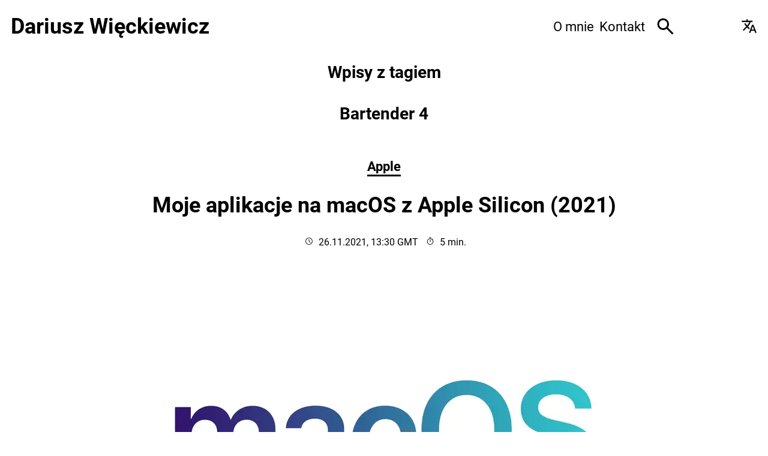

--- FILE ---
content_type: text/html; charset=UTF-8
request_url: https://dariusz.wieckiewicz.org/tag/bartender-4/
body_size: 7991
content:
<!doctype html><html lang=pl-pl xml:lang=pl-pl prefix="og: https://ogp.me/ns#"><head><meta charset=UTF-8><meta name=viewport content="width=device-width,initial-scale=1"><title>Wpisy z tagiem: Bartender 4 | Dariusz Więckiewicz 🇵🇱</title><script>"serviceWorker"in navigator&&navigator.serviceWorker.register("/sw.js")</script><script type=module defer>
    import { polyfillCountryFlagEmojis } from "https://cdn.skypack.dev/country-flag-emoji-polyfill";
    polyfillCountryFlagEmojis();
  </script><link rel=stylesheet href=/css/style.min.9b3dfa4f37da9988b11cf07e9694b64d5967d73b38bbd3a6a277eb64a30c99f2.css media=all fetchpriority=high><link rel=preload href=/fonts/roboto-v30-latin-ext-regular.woff2 as=font type=font/woff2 crossorigin><link rel=preload href=/fonts/roboto-v30-latin-ext-700.woff2 as=font type=font/woff2 crossorigin><link rel=preload href=/fonts/roboto-v30-latin-ext-italic.woff2 as=font type=font/woff2 crossorigin><meta name=view-transition content="same-origin"><meta name=author content="Dariusz Więckiewicz"><meta name=description content="Lista wpisów na stonie zawierających tag Bartender 4, ułatwiające użytkownikom przeglądanie wyselekcjonowanych treści w danym temacie"><link rel=icon href=/svg/dariusz-wieckiewicz-logo.svg type=image/svg+xml><link rel=apple-touch-icon href=/apple-touch-icon.png><link rel=icon href=/favicon-144.png type=image/png><link rel=icon href=/favicon.ico sizes=any><link rel=alternate type=application/rss+xml href=https://dariusz.wieckiewicz.org/index.xml title="Dariusz Więckiewicz 🇵🇱"><link rel=alternate type=application/rss+xml href=https://dariusz.wieckiewicz.org/en/index.xml title="Dariusz Więckiewicz 🇬🇧"><link rel=manifest href=/manifest.webmanifest><meta name=mobile-web-app-capable content="yes"><meta name=apple-mobile-web-app-title content="Dariusz Więckiewicz"><meta name=apple-mobile-web-app-status-bar-style content="black-translucent"><link rel=canonical href=https://dariusz.wieckiewicz.org/tag/bartender-4/><link rel=alternate hreflang=pl-pl href=https://dariusz.wieckiewicz.org/tag/bartender-4/><link rel=alternate href=https://dariusz.wieckiewicz.org/en/language-selector/ hreflang=x-default><meta name=theme-color content="#fff" media="(prefers-color-scheme: light)"><meta name=theme-color content="#212222" media="(prefers-color-scheme: dark)"><meta name=robots content="index, follow"><meta name=generator content="Hugo 0.154.5"><meta property="og:url" content="https://dariusz.wieckiewicz.org/tag/bartender-4/"><meta property="og:site_name" content="Dariusz Więckiewicz 🇵🇱"><meta property="og:title" content="Bartender 4"><meta property="og:description" content="Wolny świat, wolne myśly, wolne słowa."><meta property="og:locale" content="pl_pl"><meta property="og:type" content="website"><meta property="og:image" content="https://dariusz.wieckiewicz.org/png/dariusz_wieckiewicz_org_og_image-min.png"><meta property="fb:admins" content="1665893844"><script type=application/ld+json>{"@context":"https://schema.org","@type":"BreadcrumbList","itemListElement":[{"@type":"ListItem","position":1,"name":"Główna","item":"https://dariusz.wieckiewicz.org/"},{"@type":"ListItem","position":2,"name":"Bartender 4","item":"https:\/\/dariusz.wieckiewicz.org\/tag\/bartender-4\/"}]}</script><script>let blocked=!1;const ascript=document.createElement("script");ascript.src="https://www.google-analytics.com/g/collect",ascript.onload=function(){blocked=!1;const e=document.createElement("script");e.src="/js/success.js",document.head.appendChild(e)},ascript.onerror=function(){blocked=!0;const e=document.createElement("script");e.src="/js/alternate.js",document.head.appendChild(e)},document.head.appendChild(ascript)</script><script>window.clarity=window.clarity||function(){(window.clarity.q=window.clarity.q||[]).push(arguments)}</script><script async data-delay=https://www.clarity.ms/tag/v2tpmeizhs type=text/javascript crossorigin=anonymous></script></head><body><div><a href=#main class=skip-to-main-content-link>Przejdź do głównej treści</a><header id=header><div class=site-title><a href=/><div class=title><span class=text lang=pl>Dariusz Więckiewicz</span>
<span class=logo><img src=https://dariusz.wieckiewicz.org/svg/dariusz-wieckiewicz-logo.svg alt="Dariusz Więckiewicz" width=48 height=48></span></div></a></div><span class=visuallyhidden>Strona po Polsku</span><div class=site-side><div id=myNav><nav id=main-nav aria-label=Menu><button class=closebtn onclick=closeNav() aria-expanded=false aria-label="Zamknij menu">
&#215;</button><ul role=menu><li role=none><a role=menuitem class=main-nav-link href=/o/>O mnie</a></li><li role=none><a role=menuitem class=main-nav-link href=/kontakt/>Kontakt</a></li></ul></nav></div><a id=search aria-label=Szukaj href=https://dariusz.wieckiewicz.org/szukaj/ title=Szukaj role=button><svg width="1em" height="1em" viewBox="0 -960 960 960" class="icon search-icon"><title>Szukaj</title><path d="M784-120 532-372q-30 24-69 38t-83 14q-109 0-184.5-75.5T120-580t75.5-184.5T380-840t184.5 75.5T640-580q0 44-14 83t-38 69l252 252-56 56zM380-4e2q75 0 127.5-52.5T560-580t-52.5-127.5T380-760t-127.5 52.5T2e2-580t52.5 127.5T380-4e2z"/></svg></a><div class=switchTheme><label class=lightLabel title="Jasny motyw"><input type=radio name=switchTheme value=light id=lightMode aria-label="Wybierz jasny motyw">
<span class=toggle-switch__control></span>
</label><label class=autoLabel title="Tryb automatyczny"><input type=radio name=switchTheme value="light dark" id=autoMode aria-label="Wybierz motyw jasny lub ciemny automatycznie" checked>
<span class=toggle-switch__control></span>
</label><label class=darkLabel title="Ciemny motyw"><input type=radio name=switchTheme value=dark id=darkMode aria-label="Wybierz ciemny motyw">
<span class=toggle-switch__control></span></label></div><script defer src=/js/darkmode-toggle-memory.9cfa2420313a3fa932babc08342cda3a7d37cb3e61f8482e6b96b4b9d301f38a.min.js></script><div id=language><a href="http://translate.google.com/translate?js=n&sl=auto&tl=en&u=https%3a%2f%2fdariusz.wieckiewicz.org%2ftag%2fbartender-4%2f"><svg width="48" height="48" viewBox="0 0 48 48"><title>Translate to English</title><path d="m23.75 44 9.05-24h4.1l9.3 24h-4.35l-2.05-6.3h-9.6L27.85 44zm7.55-9.8h7.1l-3.5-9.7h-.1zM8 38l-2.75-2.75 10.2-10.2q-1.9-2.2-3.375-4.425T9.5 16h4.35q.85 1.65 1.875 3.125t2.325 3.025q2.25-2.35 3.75-4.875T24.35 12H2V8h14V4h4v4h14v4h-5.65q-1.1 3.45-2.925 6.775Q23.6 22.1 20.95 25.1l4.9 4.95-1.5 4.05L18 28z"/></svg>
<span class=visuallyhidden>Translate to English</span></a></div><script>function openNav(){const e=document.getElementById("myNav"),t=document.getElementById("main-nav"),n=document.querySelector(".mobile-button"),s=document.querySelector(".closebtn"),o=document.querySelectorAll(".main-nav-link");e.classList.add("overlay"),t.classList.add("overlay-content"),t.style.display="block",n.setAttribute("aria-expanded","true"),e.style.width="100%",o.forEach(e=>{e.classList.replace("main-nav-link","main-menu-link-mobile")}),s.focus()}function closeNav(){const e=document.getElementById("myNav"),t=document.getElementById("main-nav"),n=document.querySelector(".mobile-button");e.classList.remove("overlay"),t.classList.remove("overlay-content"),t.style.display="none",n.setAttribute("aria-expanded","false"),e.style.width="0%",n.focus()}</script><div id=menu-toggle><button class="menu-toggle mobile-button" onclick=openNav() aria-expanded=false aria-controls=main-nav aria-label="Mobilne menu nawigacyjne">
<svg width="32" height="32" viewBox="0 0 48 48"><title>Otwórz menu</title><path d="M6 36v-3h36v3zm0-10.5v-3h36v3zM6 15v-3h36v3z"/></svg></button></div></div></header><main id=main><div class=archive-tag-outer>Wpisy z tagiem</div><div class=archive-tag><h1>Bartender 4</h1></div><div class="article listed"><div class=article-category><span class=visuallyhidden>Wpis w kategorii: Apple</span>
<a class=category-link href=/kategoria/apple/ aria-hidden=true tabindex=-1>Apple</a></div><div class=title><div class=article-title><a href=/moje-aplikacje-na-macos-z-apple-silicon-2021/>Moje aplikacje na macOS z Apple Silicon (2021)</a></div></div><div class=article-meta><div class=date><svg width="14" height="14" viewBox="0 0 48 48"><path d="m31.35 33.65 2.25-2.25-7.95-8V13.35h-3V24.6zM24 44q-4.1.0-7.75-1.575-3.65-1.575-6.375-4.3-2.725-2.725-4.3-6.375T4 24t1.575-7.75q1.575-3.65 4.3-6.375t6.375-4.3T24 4t7.75 1.575 6.375 4.3 4.3 6.375Q44 19.9 44 24t-1.575 7.75-4.3 6.375q-2.725 2.725-6.375 4.3Q28.1 44 24 44zm0-20zm0 17q7 0 12-5t5-12-5-12T24 7t-12 5T7 24t5 12 12 5z"/></svg>
<span class=sr-only>Opublikowano</span>
<time datetime=2021-11-26T13:30:00.000>26.11.2021, 13:30 GMT</time></div><div class=readtime><svg width="14" height="14" viewBox="0 0 48 48"><path d="M18 5V2h12v3zm4.5 22.35h3v-11.5h-3zm1.5 16.6q-3.7.0-6.975-1.425Q13.75 41.1 11.3 38.65t-3.875-5.725T6 25.95t1.425-6.975Q8.85 15.7 11.3 13.25q2.45-2.45 5.725-3.875Q20.3 7.95 24 7.95q3.35.0 6.3 1.125t5.25 3.125l2.55-2.55 2.1 2.1-2.55 2.55q1.8 2 3.075 4.85Q42 22 42 25.95q0 3.7-1.425 6.975Q39.15 36.2 36.7 38.65q-2.45 2.45-5.725 3.875Q27.7 43.95 24 43.95zm0-3q6.25.0 10.625-4.375T39 25.95q0-6.25-4.375-10.625T24 10.95t-10.625 4.375T9 25.95t4.375 10.625T24 40.95zM24 26z"/></svg>
<span class=sr-only>Czas czytania</span>
5 min.</div></div><a class=article-title href=/moje-aplikacje-na-macos-z-apple-silicon-2021/><div class=featured-media><picture><source media="(max-width: 480px)" srcset="/images/2021/11/moje-aplikacje-na-macos-z-apple-silicon-2021-min_hu_8a825516e3d8b8e2.webp 2x,
/images/2021/11/moje-aplikacje-na-macos-z-apple-silicon-2021-min_hu_b915aa94b6ef1a9a.webp" type=image/webp><source media="(max-width: 834px)" srcset="/images/2021/11/moje-aplikacje-na-macos-z-apple-silicon-2021-min_hu_b41bb9f0af422e42.webp 2x,
/images/2021/11/moje-aplikacje-na-macos-z-apple-silicon-2021-min_hu_8a825516e3d8b8e2.webp" type=image/webp><source media="(min-width: 835px)" srcset="/images/2021/11/moje-aplikacje-na-macos-z-apple-silicon-2021-min_hu_b41bb9f0af422e42.webp 2x,
/images/2021/11/moje-aplikacje-na-macos-z-apple-silicon-2021-min_hu_8a825516e3d8b8e2.webp" type=image/webp><img src=/images/2021/11/moje-aplikacje-na-macos-z-apple-silicon-2021-min.png alt="Moje aplikacje na macOS z Apple Silicon (2021)" decoding=async width=1920 height=1090 loading=eager fetchpriority=high></picture></div></a><div class=article-entry><p>Odkąd Apple wprowadził swój własny układ scalony (bo procesorem tego nie można nazwać) na rynku zagrzmiało. Zagrzmiało do tego stopnia, że jak tylko mogłem, &ldquo;sprzedałem&rdquo; mojego nowego MacBooka Pro z procesorem intel (którego kupiłem w kwietniu 2020) by przy pierwszej nadarzającej się okazji zamienić go na MacBook Air z procesorem M1.</p><blockquote><p>Co nieco o tym już pisałem na mojej angielskojęzycznej wersji strony w artykule: <a href=/en/leap-forward-apple-silicon/>Leap Forward - Apple Silicon</a></p></blockquote><p>Nim jednak stałem się posiadaczem komputera z procesorem M1 minęło trochę czasu od premiery. Dzięki temu coraz to więcej aplikacji zostało dostosowanych do pracy z nowym architekturą. Wszystko nabrało niebywałego tępa a konkurencja zaczęła obgryzać paznokcie.</p><p>Oprócz aplikacji, które dedykowane były dla komputerów z seri Mac, M1 otworzył możliwość instalowania aplikacji dostępnych na iOS (iPhone) oraz iPadOS (iPad).</p><p>Deweloperzy zyskali dodatkowe narzędzia pozwalające im w łatwiejszy sposób stworzyć uniwersalną aplikację, która będzie działać zarówno na urządzeniach przenośnych jak i komputerach.</p><p>Co za tym wszystkim idzie, użytkownicy zyskali dostęp do szerszej rzeszy gier i aplikacji, sprawiając że App Store na macOS &ldquo;powoli&rdquo; przestaje być kulą u nogi systemu od Apple (chociaż nadal jest).</p><p>Oto lista moich wybranych aplikacji, które użytkownik komputera Mac z Apple Silicon powinien spróbować.</p><div class=readmore><a aria-label="Czytaj dalej na temat Moje aplikacje na macOS z Apple Silicon (2021)" href=/moje-aplikacje-na-macos-z-apple-silicon-2021/#Czytaj_dalej>Czytaj dalej<span class=sr-only> na temat Moje aplikacje na macOS z Apple Silicon (2021)</span></a></div></div></div></main><div class=list-of-categories><div id=kategorie class=cat-head>Kategorie</div><ul><li class=category-pill><a href=/kategoria/android/ aria-label="android, ilość wpisów 4"><span class=category-text>android</span>
<span class=post-count>4</span></a></li><li class=category-pill><a href=/kategoria/apple/ aria-label="apple, ilość wpisów 44"><span class=category-text>apple</span>
<span class=post-count>44</span></a></li><li class=category-pill><a href=/kategoria/artyku%C5%82y/ aria-label="artykuły, ilość wpisów 12"><span class=category-text>artykuły</span>
<span class=post-count>12</span></a></li><li class=category-pill><a href=/kategoria/blog/ aria-label="blog, ilość wpisów 100"><span class=category-text>blog</span>
<span class=post-count>100</span></a></li><li class=category-pill><a href=/kategoria/chromeos/ aria-label="chromeos, ilość wpisów 2"><span class=category-text>chromeos</span>
<span class=post-count>2</span></a></li><li class=category-pill><a href=/kategoria/dydaktyka/ aria-label="dydaktyka, ilość wpisów 12"><span class=category-text>dydaktyka</span>
<span class=post-count>12</span></a></li><li class=category-pill><a href=/kategoria/finanse/ aria-label="finanse, ilość wpisów 10"><span class=category-text>finanse</span>
<span class=post-count>10</span></a></li><li class=category-pill><a href=/kategoria/firma/ aria-label="firma, ilość wpisów 1"><span class=category-text>firma</span>
<span class=post-count>1</span></a></li><li class=category-pill><a href=/kategoria/gry/ aria-label="gry, ilość wpisów 3"><span class=category-text>gry</span>
<span class=post-count>3</span></a></li><li class=category-pill><a href=/kategoria/hugo/ aria-label="hugo, ilość wpisów 12"><span class=category-text>hugo</span>
<span class=post-count>12</span></a></li><li class=category-pill><a href=/kategoria/internet/ aria-label="internet, ilość wpisów 18"><span class=category-text>internet</span>
<span class=post-count>18</span></a></li><li class=category-pill><a href=/kategoria/komputery/ aria-label="komputery, ilość wpisów 2"><span class=category-text>komputery</span>
<span class=post-count>2</span></a></li><li class=category-pill><a href=/kategoria/kulinaria/ aria-label="kulinaria, ilość wpisów 15"><span class=category-text>kulinaria</span>
<span class=post-count>15</span></a></li><li class=category-pill><a href=/kategoria/linux/ aria-label="linux, ilość wpisów 8"><span class=category-text>linux</span>
<span class=post-count>8</span></a></li><li class=category-pill><a href=/kategoria/na-luzie/ aria-label="na luzie, ilość wpisów 4"><span class=category-text>na luzie</span>
<span class=post-count>4</span></a></li><li class=category-pill><a href=/kategoria/oprogramowanie/ aria-label="oprogramowanie, ilość wpisów 29"><span class=category-text>oprogramowanie</span>
<span class=post-count>29</span></a></li><li class=category-pill><a href=/kategoria/sprzet/ aria-label="sprzęt, ilość wpisów 32"><span class=category-text>sprzęt</span>
<span class=post-count>32</span></a></li><li class=category-pill><a href=/kategoria/webdev/ aria-label="webdev, ilość wpisów 13"><span class=category-text>webdev</span>
<span class=post-count>13</span></a></li><li class=category-pill><a href=/kategoria/wiersze/ aria-label="wiersze, ilość wpisów 2"><span class=category-text>wiersze</span>
<span class=post-count>2</span></a></li><li class=category-pill><a href=/kategoria/windows/ aria-label="windows, ilość wpisów 31"><span class=category-text>windows</span>
<span class=post-count>31</span></a></li><li class=category-pill><a href=/kategoria/wordpress/ aria-label="wordpress, ilość wpisów 2"><span class=category-text>wordpress</span>
<span class=post-count>2</span></a></li></ul></div><footer id=footer><nav id=footer-nav><a href=/o/>O mnie</a>
<a href=/polityka-cookies/>Polityka cookies</a>
<a href=/tags/>Tagi</a>
<a href=/kontakt/>Kontakt</a></nav><div class=follow-buttons><figure class=github><a title="Zobacz mnie na GitHub" rel="me noreferrer noopener" href=https://github.com/idarek target=_blank><svg width="1em" height="1em" viewBox="0 0 24 24"><path d="M12 0C5.374.0.0 5.373.0 12c0 5.302 3.438 9.8 8.207 11.387.599.111.793-.261.793-.577v-2.234c-3.338.726-4.033-1.416-4.033-1.416-.546-1.387-1.333-1.756-1.333-1.756-1.089-.745.083-.729.083-.729 1.205.084 1.839 1.237 1.839 1.237 1.07 1.834 2.807 1.304 3.492.997.107-.775.418-1.305.762-1.604-2.665-.305-5.467-1.334-5.467-5.931.0-1.311.469-2.381 1.236-3.221-.124-.303-.535-1.524.117-3.176.0.0 1.008-.322 3.301 1.23.957-.266 1.983-.399 3.003-.404 1.02.005 2.047.138 3.006.404 2.291-1.552 3.297-1.23 3.297-1.23.653 1.653.242 2.874.118 3.176.77.84 1.235 1.911 1.235 3.221.0 4.609-2.807 5.624-5.479 5.921.43.372.823 1.102.823 2.222v3.293c0 .319.192.694.801.576C20.566 21.797 24 17.3 24 12c0-6.627-5.373-12-12-12z"/></svg></a><figcaption class=visuallyhidden>Zobacz mnie na GitHub</figcaption></figure><figure class=facebook><a title="Obserwuj mnie na Facebook" rel="me noreferrer noopener" href=https://www.facebook.com/dariusz.wieckiewicz target=_blank><svg width="1em" height="1em" viewBox="0 0 1792 1792"><path d="M1343 12v264h-157q-86 0-116 36t-30 108v189h293l-39 296h-254v759H734V905H479V609h255V391q0-186 104-288.5T1115 0q147 0 228 12z"/></svg></a><figcaption class=visuallyhidden>Obserwuj mnie na Facebook</figcaption></figure><figure class=instagram><a title="Obserwuj mnie na Instagram" rel="me noreferrer noopener" href=https://www.instagram.com/dariusz.wieckiewicz target=_blank><svg width="1em" height="1em" viewBox="0 0 1792 1792"><path d="M1152 896q0-106-75-181t-181-75-181 75-75 181 75 181 181 75 181-75 75-181zm138 0q0 164-115 279t-279 115-279-115-115-279 115-279 279-115 279 115 115 279zm108-410q0 38-27 65t-65 27-65-27-27-65 27-65 65-27 65 27 27 65zM896 266q-7 0-76.5-.5t-105.5.0-96.5 3-103 10T443 297q-50 20-88 58t-58 88q-11 29-18.5 71.5t-10 103-3 96.5.0 105.5.5 76.5-.5 76.5.0 105.5 3 96.5 10 103T297 1349q20 50 58 88t88 58q29 11 71.5 18.5t103 10 96.5 3 105.5.0 76.5-.5 76.5.5 105.5.0 96.5-3 103-10 71.5-18.5q50-20 88-58t58-88q11-29 18.5-71.5t10-103 3-96.5.0-105.5-.5-76.5.5-76.5.0-105.5-3-96.5-10-103T1495 443q-20-50-58-88t-88-58q-29-11-71.5-18.5t-103-10-96.5-3-105.5.0-76.5.5zm768 630q0 229-5 317-10 208-124 322t-322 124q-88 5-317 5t-317-5q-208-10-322-124t-124-322q-5-88-5-317t5-317q10-208 124-322t322-124q88-5 317-5t317 5q208 10 322 124t124 322q5 88 5 317z"/></svg></a><figcaption class=visuallyhidden>Obserwuj mnie na Instagram</figcaption></figure><figure class=threads><a title="Obserwuj mnie na Threads" rel="me noreferrer noopener" href=https://www.threads.net/@dariusz.wieckiewicz target=_blank><svg width="1em" height="1em" viewBox="0 0 960 960"><path d="M404.63 392.13c-11.92-7.93-51.53-35.49-51.53-35.49 33.4-47.88 77.46-66.52 138.36-66.52 43.07.0 79.64 14.52 105.75 42 26.12 27.49 41.02 66.8 44.41 117.07 14.48 6.07 27.85 13.22 39.99 21.4 48.96 33 75.92 82.34 75.92 138.91.0 120.23-98.34 224.67-276.35 224.67-152.84.0-311.63-89.11-311.63-354.45.0-263.83 153.81-353.92 311.2-353.92 72.68.0 243.16 10.76 307.27 222.94l-60.12 15.63C678.33 213.2 574.4 189.14 479.11 189.14c-157.52.0-246.62 96.13-246.62 300.65.0 183.38 99.59 280.8 248.71 280.8 122.68.0 214.15-63.9 214.15-157.44.0-63.66-53.37-94.14-56.1-94.14-10.42 54.62-38.36 146.5-161.01 146.5-71.46.0-133.07-49.47-133.07-114.29.0-92.56 87.61-126.06 156.8-126.06 25.91.0 57.18 1.75 73.46 5.07.0-28.21-23.81-76.49-83.96-76.49-55.15-.01-69.14 17.92-86.84 38.39zm105.8 96.25c-90.13.0-101.79 38.51-101.79 62.7.0 38.86 46.07 51.74 70.65 51.74 45.06.0 91.35-12.52 98.63-107.31-22.85-5.14-39.88-7.13-67.49-7.13z"/></svg></a><figcaption class=visuallyhidden>Obserwuj mnie na Threads</figcaption></figure><figure class=bluesky><a title="Obserwuj mnie na Bluesky" rel="me noreferrer noopener" href=https://bsky.app/profile/dariusz.wieckiewicz.org target=_blank><svg width="1em" height="1em" viewBox="0 0 580 510.68"><path d="M125.72 34.38C192.22 84.3 263.74 185.52 290 239.84c26.26-54.32 97.78-155.54 164.28-205.46 47.98-36.02 125.72-63.89 125.72 24.79.0 17.71-10.16 148.79-16.11 170.07-20.7 73.98-96.14 92.85-163.25 81.43 117.3 19.96 147.14 86.09 82.7 152.22-122.39 125.59-175.91-31.51-189.63-71.77-2.51-7.38-3.69-10.83-3.71-7.9-.02-2.94-1.19.52-3.71 7.9-13.71 40.26-67.23 197.36-189.63 71.77-64.44-66.13-34.6-132.26 82.7-152.22-67.11 11.42-142.55-7.45-163.25-81.43C10.15 207.96.0 76.88.0 59.17.0-29.52 77.74-1.65 125.72 34.38h0z"/></svg></a><figcaption class=visuallyhidden>Obserwuj mnie na Bluesky</figcaption></figure><figure class=mastodon><a title="Obserwuj mnie na Mastodon" rel="me noreferrer noopener" href=https://mastodon.social/@dariusz_wieckiewicz target=_blank><svg width="1em" height="1em" viewBox="0 0 216.4144 232.00976"><path d="M211.80734 139.0875c-3.18125 16.36625-28.4925 34.2775-57.5625 37.74875-15.15875 1.80875-30.08375 3.47125-45.99875 2.74125-26.0275-1.1925-46.565-6.2125-46.565-6.2125.0 2.53375.15625 4.94625.46875 7.2025 3.38375 25.68625 25.47 27.225 46.39125 27.9425 21.11625.7225 39.91875-5.20625 39.91875-5.20625l.8675 19.09s-14.77 7.93125-41.08125 9.39c-14.50875.7975-32.52375-.365-53.50625-5.91875C9.23234 213.82 1.40609 165.31125.20859 116.09125c-.365-14.61375-.14-28.39375-.14-39.91875.0-50.33 32.97625-65.0825 32.97625-65.0825C49.67234 3.45375 78.20359.2425 107.86484.0h.72875c29.66125.2425 58.21125 3.45375 74.8375 11.09.0.0 32.975 14.7525 32.975 65.0825.0.0.41375 37.13375-4.59875 62.915" fill="#3088d4"/><path d="M177.50984 80.077v60.94125h-24.14375v-59.15c0-12.46875-5.24625-18.7975-15.74-18.7975-11.6025.0-17.4175 7.5075-17.4175 22.3525v32.37625H96.20734V85.42325c0-14.845-5.81625-22.3525-17.41875-22.3525-10.49375.0-15.74 6.32875-15.74 18.7975v59.15H38.90484V80.077c0-12.455 3.17125-22.3525 9.54125-29.675 6.56875-7.3225 15.17125-11.07625 25.85-11.07625 12.355.0 21.71125 4.74875 27.8975 14.2475l6.01375 10.08125 6.015-10.08125c6.185-9.49875 15.54125-14.2475 27.8975-14.2475 10.6775.0 19.28 3.75375 25.85 11.07625 6.36875 7.3225 9.54 17.22 9.54 29.675" fill="#fff"/></svg></a><figcaption class=visuallyhidden>Obserwuj mnie na Mastodon</figcaption></figure><figure class=linkedin><a title="Obserwuj mnie na LinkedIn" rel="me noreferrer noopener" href=https://www.linkedin.com/in/wieckiewicz target=_blank><svg width="1em" height="1em" viewBox="0 0 1792 1792"><path d="M477 625v991H147V625h330zm21-306q1 73-50.5 122T312 490h-2q-82 0-132-49t-50-122q0-74 51.5-122.5T314 148t133 48.5T498 319zm1166 729v568h-329v-530q0-105-40.5-164.5T1168 862q-63 0-105.5 34.5T999 982q-11 30-11 81v553H659q2-399 2-647t-1-296l-1-48h329v144h-2q20-32 41-56t56.5-52 87-43.5T1285 602q171 0 275 113.5t104 332.5z"/></svg></a><figcaption class=visuallyhidden>Obserwuj mnie na LinkedIn</figcaption></figure><figure class=rss><a title="Czytaj przez RSS" href=https://dariusz.wieckiewicz.org/index.xml target=_blank rel="noreferrer noopener"><svg width="1em" height="1em" viewBox="0 0 800 800"><path d="M493 652H392c0-134-111-244-244-244V307c189 0 345 156 345 345zm71 0c0-228-188-416-416-416V132c285 0 520 235 520 520z"/><circle cx="219" cy="581" r="71"/></svg></a><figcaption class=visuallyhidden>Czytaj przez RSS</figcaption></figure></div><div id=footer-info class=inner>&copy; 2026 Dariusz Więckiewicz — Est. 2008<br>Dumnie wspierany przez <a href=https://gohugo.io target=_blank rel="nofollow noreferrer">Hugo</a></div><div id=footer-others>Zobacz także:
<a href=https://anna.wieckiewicz.org>anna.wieckiewicz.org</a>, <a href=https://paraplan.com.pl>paraplan.com.pl</a>, <a href=https://turboklinika.com.pl>turboklinika.com.pl</a>, <a href=https://aqua-tech.net.pl>aqua-tech.net.pl</a>, <a href=https://andrewsfasteners.uk>andrewsfasteners.uk</a>, <a href=https://yummyrecipes.uk>yummyrecipes.uk</a>, <a href=https://emiliawardach.com>emiliawardach.com</a>, <a href=https://antybariera.pl>antybariera.pl</a></div></footer><div id=CookieBanner class="cookie-banner js-cookie-banner"><p>Moja strona używa ciasteczka 🍪. Aby dowiedzieć się więcej przeczytaj: <a href=/polityka-cookies/>Polityka Cookies</a>.</p><button class=cookie-btn>Ok!</button></div><script data-delay=/js/cookie.67ccefa24c5531baa54a124f1a1cf51e5bffd9c51256e5bfac1470fcc7aae00d.min.js></script></div></body></html>